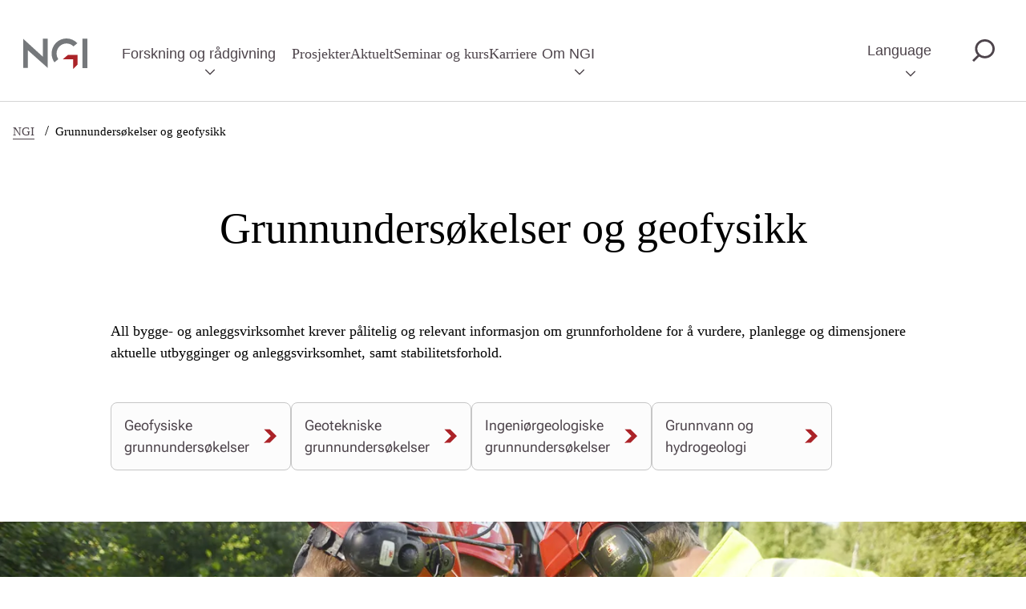

--- FILE ---
content_type: text/html; charset=utf-8
request_url: https://www.ngi.no/forskning-og-radgivning/grunnundersokelser-og-geofysikk/
body_size: 19540
content:





<!DOCTYPE html>
<html lang="no">
<head>
    <meta charset="utf-8" />
    <meta http-equiv="X-UA-Compatible" content="IE=edge" />
    <meta name="viewport" content="width=device-width, initial-scale=1.0" />
    <title>NGI - Grunnunders&#xF8;kelser og geofysikk</title>
    <link href="https://www.ngi.no/forskning-og-radgivning/grunnundersokelser-og-geofysikk/" rel="canonical" />
    <meta property="og:site_name" content="NGI" />
    <meta property="og:type" content="website" />
    <meta property="og:title" content="NGI - Grunnunders&#xF8;kelser og geofysikk" />
    <meta property="og:description" />
    <meta property="og:url" content="https://www.ngi.no/forskning-og-radgivning/grunnundersokelser-og-geofysikk/" />
    <meta property="og:image" content="https://www.ngi.no/globalassets/bilder/forskning-og-radgivning/grunnundersokelser/boring-og-provetaking-m-la_2000-1100.jpg">
    <meta name="description">

    <link rel="stylesheet" href="/dist/main.css?v=7af4e3cbec39d3d12077c7aeb42982aa " />
    <link rel="preload" href="https://use.typekit.net/ncn2bhh.css" as="font" />

    <!-- Cookie information -->
    <script async id="CookieConsent" src="https://policy.app.cookieinformation.com/uc.js"
            data-culture="NB" type="text/javascript"></script>
    <!-- End Cookie information -->
    <link href="https://www.ngi.no/en/research-and-consulting/site-investigations-and-geophysics/" hreflang="en" rel="alternate" /><link href="https://www.ngi.no/forskning-og-radgivning/grunnundersokelser-og-geofysikk/" hreflang="no" rel="alternate" />
            <title>Grunnunders&#xF8;kelser og geofysikk</title>
            <link rel="shortcut icon" href="/ClientResources/Images/favicon_prod.svg" type="image/x-icon" />
    
    <script>
!function(T,l,y){var S=T.location,k="script",D="instrumentationKey",C="ingestionendpoint",I="disableExceptionTracking",E="ai.device.",b="toLowerCase",w="crossOrigin",N="POST",e="appInsightsSDK",t=y.name||"appInsights";(y.name||T[e])&&(T[e]=t);var n=T[t]||function(d){var g=!1,f=!1,m={initialize:!0,queue:[],sv:"5",version:2,config:d};function v(e,t){var n={},a="Browser";return n[E+"id"]=a[b](),n[E+"type"]=a,n["ai.operation.name"]=S&&S.pathname||"_unknown_",n["ai.internal.sdkVersion"]="javascript:snippet_"+(m.sv||m.version),{time:function(){var e=new Date;function t(e){var t=""+e;return 1===t.length&&(t="0"+t),t}return e.getUTCFullYear()+"-"+t(1+e.getUTCMonth())+"-"+t(e.getUTCDate())+"T"+t(e.getUTCHours())+":"+t(e.getUTCMinutes())+":"+t(e.getUTCSeconds())+"."+((e.getUTCMilliseconds()/1e3).toFixed(3)+"").slice(2,5)+"Z"}(),iKey:e,name:"Microsoft.ApplicationInsights."+e.replace(/-/g,"")+"."+t,sampleRate:100,tags:n,data:{baseData:{ver:2}}}}var h=d.url||y.src;if(h){function a(e){var t,n,a,i,r,o,s,c,u,p,l;g=!0,m.queue=[],f||(f=!0,t=h,s=function(){var e={},t=d.connectionString;if(t)for(var n=t.split(";"),a=0;a<n.length;a++){var i=n[a].split("=");2===i.length&&(e[i[0][b]()]=i[1])}if(!e[C]){var r=e.endpointsuffix,o=r?e.location:null;e[C]="https://"+(o?o+".":"")+"dc."+(r||"services.visualstudio.com")}return e}(),c=s[D]||d[D]||"",u=s[C],p=u?u+"/v2/track":d.endpointUrl,(l=[]).push((n="SDK LOAD Failure: Failed to load Application Insights SDK script (See stack for details)",a=t,i=p,(o=(r=v(c,"Exception")).data).baseType="ExceptionData",o.baseData.exceptions=[{typeName:"SDKLoadFailed",message:n.replace(/\./g,"-"),hasFullStack:!1,stack:n+"\nSnippet failed to load ["+a+"] -- Telemetry is disabled\nHelp Link: https://go.microsoft.com/fwlink/?linkid=2128109\nHost: "+(S&&S.pathname||"_unknown_")+"\nEndpoint: "+i,parsedStack:[]}],r)),l.push(function(e,t,n,a){var i=v(c,"Message"),r=i.data;r.baseType="MessageData";var o=r.baseData;return o.message='AI (Internal): 99 message:"'+("SDK LOAD Failure: Failed to load Application Insights SDK script (See stack for details) ("+n+")").replace(/\"/g,"")+'"',o.properties={endpoint:a},i}(0,0,t,p)),function(e,t){if(JSON){var n=T.fetch;if(n&&!y.useXhr)n(t,{method:N,body:JSON.stringify(e),mode:"cors"});else if(XMLHttpRequest){var a=new XMLHttpRequest;a.open(N,t),a.setRequestHeader("Content-type","application/json"),a.send(JSON.stringify(e))}}}(l,p))}function i(e,t){f||setTimeout(function(){!t&&m.core||a()},500)}var e=function(){var n=l.createElement(k);n.src=h;var e=y[w];return!e&&""!==e||"undefined"==n[w]||(n[w]=e),n.onload=i,n.onerror=a,n.onreadystatechange=function(e,t){"loaded"!==n.readyState&&"complete"!==n.readyState||i(0,t)},n}();y.ld<0?l.getElementsByTagName("head")[0].appendChild(e):setTimeout(function(){l.getElementsByTagName(k)[0].parentNode.appendChild(e)},y.ld||0)}try{m.cookie=l.cookie}catch(p){}function t(e){for(;e.length;)!function(t){m[t]=function(){var e=arguments;g||m.queue.push(function(){m[t].apply(m,e)})}}(e.pop())}var n="track",r="TrackPage",o="TrackEvent";t([n+"Event",n+"PageView",n+"Exception",n+"Trace",n+"DependencyData",n+"Metric",n+"PageViewPerformance","start"+r,"stop"+r,"start"+o,"stop"+o,"addTelemetryInitializer","setAuthenticatedUserContext","clearAuthenticatedUserContext","flush"]),m.SeverityLevel={Verbose:0,Information:1,Warning:2,Error:3,Critical:4};var s=(d.extensionConfig||{}).ApplicationInsightsAnalytics||{};if(!0!==d[I]&&!0!==s[I]){var c="onerror";t(["_"+c]);var u=T[c];T[c]=function(e,t,n,a,i){var r=u&&u(e,t,n,a,i);return!0!==r&&m["_"+c]({message:e,url:t,lineNumber:n,columnNumber:a,error:i}),r},d.autoExceptionInstrumented=!0}return m}(y.cfg);function a(){y.onInit&&y.onInit(n)}(T[t]=n).queue&&0===n.queue.length?(n.queue.push(a),n.trackPageView({})):a()}(window,document,{src: "https://js.monitor.azure.com/scripts/b/ai.2.gbl.min.js", crossOrigin: "anonymous", cfg: { instrumentationKey:'3809f64e-b0c4-423d-b9a2-15e8bba73745', disableCookiesUsage: false }});
</script>


    <!-- Matomo -->
    <script>
        var _paq = window._paq = window._paq || [];
        /* tracker methods like "setCustomDimension" should be called before "trackPageView" */
        _paq.push(['trackPageView']);
        _paq.push(['enableLinkTracking']);
        (function () {
            var u = "https://ngino.matomo.cloud/";
            _paq.push(['setTrackerUrl', u + 'matomo.php']);
            _paq.push(['setSiteId', '1']);
            var d = document, g = d.createElement('script'), s = d.getElementsByTagName('script')[0];
            g.async = true; g.src = '//cdn.matomo.cloud/ngino.matomo.cloud/matomo.js'; s.parentNode.insertBefore(g, s);
        })();
    </script>
    <!-- End Matomo Code -->
        
</head>


<body data-theme="">
    <a href="#main" class="skipto">Hopp til hovedinnhold</a>
    <div class="wrapper">
        <header>
            

<div class="search-container-mobile" id="search-container-mobile" data-searchpageurl="/sok/">
    <div class="collapse-search-button-wrapper">
        <button class="collapse-search-button nav-button" id="collapse-mobile-search-button" tabindex="-1"><span class="p">Lukk søk</span></button>
    </div>
    <div class="search-wrapper">
        <h2>Søk</h2>
        <div class="search-container">
            <form class="search-form">
                <label for="search-mobile-input" class="sr-only">Søk</label>
                <input class="search-input" id="search-mobile-input" tabindex="-1" type="text" placeholder="Søk etter innhold eller kontaktpersoner"/>
                <div class="search-buttons">
                    <div class="button-wrapper">
                        <button class="search-clear-input" tabindex="-1" aria-label="Tilbakestill søkefelt" type="reset"></button>
                    </div>
                    <div class="button-wrapper">
                        <button class="search-submit-search" id="search-submit-search-mobile" tabindex="-1" aria-label="søk" type="submit"></button>
                    </div>
                </div>
            </form>
        </div>
    </div>
</div>
<nav class="mobile">
    <div class="nav-bar nav-main-navigation-bar">
        <a class="nav-item nav-logo " href="/" alt="Startside" title="Startside">
<picture><source srcset="/globalassets/bilder/ngi-logo.svg?width=320&quality=80 320w" sizes="320px" /><img alt="logo" src="/globalassets/bilder/ngi-logo.svg?width=320&quality=80" loading="lazy" decoding="async" /></picture>        </a>
        <button id="menu-mobile-toggle-button" class="nav-button" aria-expanded="false" aria-controls="menu">
            <span class="p">Meny</span>
        </button>
    </div>

        <div class="menu main-menu menu-level-one" id="menu-mobile">
            <div class="nav-bar nav-secondary-navigation-bar">
                <button id="menu-mobile-previous-button" class="nav-item nav-button hidden" aria-expanded="false" aria-controls="menu" aria-label="Gå tilbake til forrige menynivå">
                    <span class="p">Tilbake</span>
                </button>
                    <button id="menu-mobile-search-button" class="nav-item nav-button" aria-expanded="false" aria-controls="menu" tabindex="-1">
                        <span class="p">Søk</span>
                    </button>
            </div>
            <ul class="menu" aria-label="Meny nivå én">
                    <li class="menu-item">
                            <button class="first-level-button" aria-expanded="false" aria-controls="sub-menu-045507" tabindex="-1">
                                Forskning og r&#xE5;dgivning
                            </button>
                            <div class="menu sub-menu menu-level-two">
                                <div class="menu-heading">Forskning og r&#xE5;dgivning</div>
                                <ul class="menu" id="sub-menu-045507" aria-label="Meny nivå to">
                                        <li class="menu-item">
                                                <button aria-expanded="false" aria-controls="sub-menu-024130" tabindex="-1">
                                                    Naturfarer og klimaendringer
                                                </button>
                                                <div class="menu sub-menu menu-level-three">
                                                    <div class="menu-heading">Naturfarer og klimaendringer</div>
                                                    <ul class="menu" id="sub-menu-024130" aria-label="Meny nivå tre">
                                                            <li class="menu-item">
                                                                <a tabindex="-1" href="/forskning-og-radgivning/naturfare-container/skred-og-ras/">Skred og ras</a>
                                                            </li>
                                                            <li class="menu-item">
                                                                <a tabindex="-1" href="/forskning-og-radgivning/naturfare-container/klimaendring-og-klimatilpasning/">Klimaendring og klimatilpasning</a>
                                                            </li>
                                                            <li class="menu-item">
                                                                <a tabindex="-1" href="/forskning-og-radgivning/naturfare-container/jordskjelv-og-vibrasjoner/">Jordskjelv og vibrasjoner</a>
                                                            </li>
                                                            <li class="menu-item">
                                                                <a tabindex="-1" href="/forskning-og-radgivning/naturfare-container/stormflo-og-havnivastigning/">Stormflo og havniv&#xE5;stigning</a>
                                                            </li>
                                                            <li class="menu-item">
                                                                <a tabindex="-1" href="/forskning-og-radgivning/naturfare-container/flodbolger-og-tsunami/">Flodb&#xF8;lger og tsunami</a>
                                                            </li>
                                                            <li class="menu-item">
                                                                <a tabindex="-1" href="/forskning-og-radgivning/naturfare-container/flom-og-overvann/">Flom og overvann</a>
                                                            </li>
                                                            <li class="menu-item">
                                                                <a tabindex="-1" href="/forskning-og-radgivning/naturfare-container/risikovurdering--ros-analyse/">Risikovurdering &#x2013; ROS-analyse</a>
                                                            </li>
                                                    </ul>
                                                </div>
                                        </li>
                                        <li class="menu-item">
                                                <button aria-expanded="false" aria-controls="sub-menu-081817" tabindex="-1">
                                                    Bygg og anlegg
                                                </button>
                                                <div class="menu sub-menu menu-level-three">
                                                    <div class="menu-heading">Bygg og anlegg</div>
                                                    <ul class="menu" id="sub-menu-081817" aria-label="Meny nivå tre">
                                                            <li class="menu-item">
                                                                <a tabindex="-1" href="/forskning-og-radgivning/bygg-og-anlegg-container/byggegroper-og-fundamentering/">Byggegroper og fundamentering</a>
                                                            </li>
                                                            <li class="menu-item">
                                                                <a tabindex="-1" href="/forskning-og-radgivning/bygg-og-anlegg-container/anleggsgeoteknikk/">Anleggsgeoteknikk</a>
                                                            </li>
                                                            <li class="menu-item">
                                                                <a tabindex="-1" href="/forskning-og-radgivning/bygg-og-anlegg-container/ingeniorgeologi-og-bergteknikk/">Ingeni&#xF8;rgeologi og bergteknikk</a>
                                                            </li>
                                                            <li class="menu-item">
                                                                <a tabindex="-1" href="/forskning-og-radgivning/bygg-og-anlegg-container/grunnvarme/">Grunnvarme / Geovarme</a>
                                                            </li>
                                                            <li class="menu-item">
                                                                <a tabindex="-1" href="/forskning-og-radgivning/bygg-og-anlegg-container/bim/">BIM</a>
                                                            </li>
                                                            <li class="menu-item">
                                                                <a tabindex="-1" href="/forskning-og-radgivning/bygg-og-anlegg-container/tunneler-og-q-systemet/">Tunneler og Q-systemet</a>
                                                            </li>
                                                    </ul>
                                                </div>
                                        </li>
                                        <li class="menu-item">
                                                <button aria-expanded="false" aria-controls="sub-menu-012266" tabindex="-1">
                                                    Milj&#xF8; og forurenset grunn
                                                </button>
                                                <div class="menu sub-menu menu-level-three">
                                                    <div class="menu-heading">Milj&#xF8; og forurenset grunn</div>
                                                    <ul class="menu" id="sub-menu-012266" aria-label="Meny nivå tre">
                                                            <li class="menu-item">
                                                                <a tabindex="-1" href="/forskning-og-radgivning/miljo-container/forurenset-grunn/">Forurenset grunn</a>
                                                            </li>
                                                            <li class="menu-item">
                                                                <a tabindex="-1" href="/forskning-og-radgivning/miljo-container/forurenset-sediment/">Forurenset sj&#xF8;bunn/sediment</a>
                                                            </li>
                                                            <li class="menu-item">
                                                                <a tabindex="-1" href="/forskning-og-radgivning/miljo-container/miljogifter-mikroplast-og-biokull/">Milj&#xF8;gifter, mikroplast og biokull</a>
                                                            </li>
                                                            <li class="menu-item">
                                                                <a tabindex="-1" href="/forskning-og-radgivning/miljo-container/alunskifer---syredanende-bergarter/">Alunskifer - syredannende bergarter</a>
                                                            </li>
                                                            <li class="menu-item">
                                                                <a tabindex="-1" href="/forskning-og-radgivning/miljo-container/miljogeoteknikk/">Milj&#xF8;geoteknikk</a>
                                                            </li>
                                                            <li class="menu-item">
                                                                <a tabindex="-1" href="/forskning-og-radgivning/miljo-container/massehandtering/">Masseh&#xE5;ndtering</a>
                                                            </li>
                                                    </ul>
                                                </div>
                                        </li>
                                        <li class="menu-item">
                                                <button aria-expanded="false" aria-controls="sub-menu-038537" tabindex="-1">
                                                    Offshore utbygging
                                                </button>
                                                <div class="menu sub-menu menu-level-three">
                                                    <div class="menu-heading">Offshore utbygging</div>
                                                    <ul class="menu" id="sub-menu-038537" aria-label="Meny nivå tre">
                                                            <li class="menu-item">
                                                                <a tabindex="-1" href="/forskning-og-radgivning/offshore-container/kartlegging-av-havbunnen/">Kartlegging av havbunnen</a>
                                                            </li>
                                                            <li class="menu-item">
                                                                <a tabindex="-1" href="/forskning-og-radgivning/offshore-container/fundamentering-og-forankring/">Fundamentering og forankring</a>
                                                            </li>
                                                            <li class="menu-item">
                                                                <a tabindex="-1" href="/forskning-og-radgivning/offshore-container/offshore-geohazards/">Offshore geohazards</a>
                                                            </li>
                                                            <li class="menu-item">
                                                                <a tabindex="-1" href="/forskning-og-radgivning/offshore-container/co2-lagring-ccs/">CO2 lagring (CCS)</a>
                                                            </li>
                                                            <li class="menu-item">
                                                                <a tabindex="-1" href="/forskning-og-radgivning/offshore-container/geomekanikk-og-geofysikk/">Geomekanikk og geofysikk</a>
                                                            </li>
                                                    </ul>
                                                </div>
                                        </li>
                                        <li class="menu-item">
                                                <button aria-expanded="false" aria-controls="sub-menu-057686" tabindex="-1">
                                                    Dammer og deponier
                                                </button>
                                                <div class="menu sub-menu menu-level-three">
                                                    <div class="menu-heading">Dammer og deponier</div>
                                                    <ul class="menu" id="sub-menu-057686" aria-label="Meny nivå tre">
                                                            <li class="menu-item">
                                                                <a tabindex="-1" href="/forskning-og-radgivning/dammer-container/deponier-avfall-og-gruver/">Deponier, avfall og gruver</a>
                                                            </li>
                                                            <li class="menu-item">
                                                                <a tabindex="-1" href="/forskning-og-radgivning/dammer-container/tailings-dammer-fra-gruvedrift/">Tailings-dammer fra gruvedrift</a>
                                                            </li>
                                                            <li class="menu-item">
                                                                <a tabindex="-1" href="/forskning-og-radgivning/dammer-container/fyllingsdammer/">Fyllingsdammer</a>
                                                            </li>
                                                    </ul>
                                                </div>
                                        </li>
                                        <li class="menu-item">
                                                <button aria-expanded="false" aria-controls="sub-menu-079446" tabindex="-1">
                                                    Grunnunders&#xF8;kelser og geofysikk
                                                </button>
                                                <div class="menu sub-menu menu-level-three">
                                                    <div class="menu-heading">Grunnunders&#xF8;kelser og geofysikk</div>
                                                    <ul class="menu" id="sub-menu-079446" aria-label="Meny nivå tre">
                                                            <li class="menu-item">
                                                                <a tabindex="-1" href="/forskning-og-radgivning/grunnundersokelser-container/geofysiske-grunnundersokelser/">Geofysiske grunnunders&#xF8;kelser</a>
                                                            </li>
                                                            <li class="menu-item">
                                                                <a tabindex="-1" href="/forskning-og-radgivning/grunnundersokelser-container/boring-og-sonderinger/">Geotekniske grunnunders&#xF8;kelser</a>
                                                            </li>
                                                            <li class="menu-item">
                                                                <a tabindex="-1" href="/forskning-og-radgivning/grunnundersokelser-container/ingeniorgeologiske-grunnundersokelser/">Ingeni&#xF8;rgeologiske grunnunders&#xF8;kelser</a>
                                                            </li>
                                                            <li class="menu-item">
                                                                <a tabindex="-1" href="/forskning-og-radgivning/grunnundersokelser-container/grunnvann-og-hydrogeologi/">Grunnvann og hydrogeologi</a>
                                                            </li>
                                                    </ul>
                                                </div>
                                        </li>
                                        <li class="menu-item">
                                                <button aria-expanded="false" aria-controls="sub-menu-075931" tabindex="-1">
                                                    Instrumentering og overv&#xE5;king
                                                </button>
                                                <div class="menu sub-menu menu-level-three">
                                                    <div class="menu-heading">Instrumentering og overv&#xE5;king</div>
                                                    <ul class="menu" id="sub-menu-075931" aria-label="Meny nivå tre">
                                                            <li class="menu-item">
                                                                <a tabindex="-1" href="/forskning-og-radgivning/instrumentering-container/sanntidsovervaking/">Sanntidsoverv&#xE5;king</a>
                                                            </li>
                                                            <li class="menu-item">
                                                                <a tabindex="-1" href="/forskning-og-radgivning/instrumentering-container/offshore-instrumentering/">Offshore instrumentering</a>
                                                            </li>
                                                            <li class="menu-item">
                                                                <a tabindex="-1" href="/forskning-og-radgivning/instrumentering-container/fjernmaling/">Fjernm&#xE5;ling</a>
                                                            </li>
                                                    </ul>
                                                </div>
                                        </li>
                                        <li class="menu-item">
                                                <button aria-expanded="false" aria-controls="sub-menu-075633" tabindex="-1">
                                                    Modell- og feltfors&#xF8;k
                                                </button>
                                                <div class="menu sub-menu menu-level-three">
                                                    <div class="menu-heading">Modell- og feltfors&#xF8;k</div>
                                                    <ul class="menu" id="sub-menu-075633" aria-label="Meny nivå tre">
                                                            <li class="menu-item">
                                                                <a tabindex="-1" href="/forskning-og-radgivning/modell-container/modellforsok-i-lab/">Modellfors&#xF8;k i lab</a>
                                                            </li>
                                                            <li class="menu-item">
                                                                <a tabindex="-1" href="/forskning-og-radgivning/modell-container/feltforsok/">Feltfors&#xF8;k</a>
                                                            </li>
                                                    </ul>
                                                </div>
                                        </li>
                                        <li class="menu-item">
                                                <button aria-expanded="false" aria-controls="sub-menu-023687" tabindex="-1">
                                                    Laboratorietesting
                                                </button>
                                                <div class="menu sub-menu menu-level-three">
                                                    <div class="menu-heading">Laboratorietesting</div>
                                                    <ul class="menu" id="sub-menu-023687" aria-label="Meny nivå tre">
                                                            <li class="menu-item">
                                                                <a tabindex="-1" href="/forskning-og-radgivning/lab-container/geoteknisk-laboratorium/">Geoteknisk laboratorium</a>
                                                            </li>
                                                            <li class="menu-item">
                                                                <a tabindex="-1" href="/forskning-og-radgivning/lab-container/bergmekanisk-laboratorium/">Bergmekanisk laboratorium</a>
                                                            </li>
                                                            <li class="menu-item">
                                                                <a tabindex="-1" href="/forskning-og-radgivning/lab-container/miljogeoteknisk-laboratorium/">Geokjemisk laboratorium</a>
                                                            </li>
                                                    </ul>
                                                </div>
                                        </li>
                                        <li class="menu-item">
                                                <button aria-expanded="false" aria-controls="sub-menu-019744" tabindex="-1">
                                                    Digitalisering og beregninger
                                                </button>
                                                <div class="menu sub-menu menu-level-three">
                                                    <div class="menu-heading">Digitalisering og beregninger</div>
                                                    <ul class="menu" id="sub-menu-019744" aria-label="Meny nivå tre">
                                                            <li class="menu-item">
                                                                <a tabindex="-1" href="/forskning-og-radgivning/digital-container/digitaliseringsteknologi-og--metode/">Digitaliseringsteknologi og -metode</a>
                                                            </li>
                                                            <li class="menu-item">
                                                                <a tabindex="-1" href="/forskning-og-radgivning/digital-container/skyplattformen-geohub/">Skyplattformen GeoHub</a>
                                                            </li>
                                                            <li class="menu-item">
                                                                <a tabindex="-1" href="/forskning-og-radgivning/digital-container/field-manager/">Field Manager</a>
                                                            </li>
                                                            <li class="menu-item">
                                                                <a tabindex="-1" href="/forskning-og-radgivning/digital-container/ngi-live/">NGI Live</a>
                                                            </li>
                                                            <li class="menu-item">
                                                                <a tabindex="-1" href="/forskning-og-radgivning/digital-container/numeriske-beregninger-og-analyse/">Numeriske beregninger og analyse</a>
                                                            </li>
                                                    </ul>
                                                </div>
                                        </li>
                                </ul>
                            </div>
                    </li>
                    <li class="menu-item">
                            <a href="/prosjekter/" tabindex="-1">Prosjekter</a>
                    </li>
                    <li class="menu-item">
                            <a href="/aktuelt/" tabindex="-1">Aktuelt</a>
                    </li>
                    <li class="menu-item">
                            <a href="/Arrangement/" tabindex="-1">Seminar og kurs</a>
                    </li>
                    <li class="menu-item">
                            <a href="/karriere/" tabindex="-1">Karriere</a>
                    </li>
                    <li class="menu-item">
                            <button class="first-level-button" aria-expanded="false" aria-controls="sub-menu-004984" tabindex="-1">
                                Om NGI
                            </button>
                            <div class="menu sub-menu menu-level-two">
                                <div class="menu-heading">Om NGI</div>
                                <ul class="menu" id="sub-menu-004984" aria-label="Meny nivå to">
                                        <li class="menu-item">
                                                <button aria-expanded="false" aria-controls="sub-menu-077448" tabindex="-1">
                                                    Kontakt oss
                                                </button>
                                                <div class="menu sub-menu menu-level-three">
                                                    <div class="menu-heading">Kontakt oss</div>
                                                    <ul class="menu" id="sub-menu-077448" aria-label="Meny nivå tre">
                                                            <li class="menu-item">
                                                                <a tabindex="-1" href="/om-ngi/kontakt-oss/kontakt-oss/">Kontakt oss</a>
                                                            </li>
                                                            <li class="menu-item">
                                                                <a tabindex="-1" href="/om-ngi/kontakt-oss/skredassistanse/">Skredassistanse</a>
                                                            </li>
                                                            <li class="menu-item">
                                                                <a tabindex="-1" href="/om-ngi/kontakt-oss/presse/">Presse</a>
                                                            </li>
                                                            <li class="menu-item">
                                                                <a tabindex="-1" href="/om-ngi/kontakt-oss/fakturainformasjon/">Fakturainformasjon</a>
                                                            </li>
                                                    </ul>
                                                </div>
                                        </li>
                                        <li class="menu-item">
                                                <button aria-expanded="false" aria-controls="sub-menu-017895" tabindex="-1">
                                                    Om oss
                                                </button>
                                                <div class="menu sub-menu menu-level-three">
                                                    <div class="menu-heading">Om oss</div>
                                                    <ul class="menu" id="sub-menu-017895" aria-label="Meny nivå tre">
                                                            <li class="menu-item">
                                                                <a tabindex="-1" href="/om-ngi/om-oss/om-ngi/">Om NGI</a>
                                                            </li>
                                                            <li class="menu-item">
                                                                <a tabindex="-1" href="/om-ngi/om-oss/var-samfunnsoppgave/">V&#xE5;r samfunnsoppgave</a>
                                                            </li>
                                                            <li class="menu-item">
                                                                <a tabindex="-1" href="/om-ngi/om-oss/verdiene-vare/">Verdiene v&#xE5;re</a>
                                                            </li>
                                                            <li class="menu-item">
                                                                <a tabindex="-1" href="/om-ngi/om-oss/strategi-ngi-29/">Strategi NGI 29</a>
                                                            </li>
                                                    </ul>
                                                </div>
                                        </li>
                                        <li class="menu-item">
                                                <button aria-expanded="false" aria-controls="sub-menu-003269" tabindex="-1">
                                                    Etikk
                                                </button>
                                                <div class="menu sub-menu menu-level-three">
                                                    <div class="menu-heading">Etikk</div>
                                                    <ul class="menu" id="sub-menu-003269" aria-label="Meny nivå tre">
                                                            <li class="menu-item">
                                                                <a tabindex="-1" href="/om-ngi/etikk/etiske-retningslinjer/">Etiske retningslinjer</a>
                                                            </li>
                                                            <li class="menu-item">
                                                                <a tabindex="-1" href="/om-ngi/etikk/likestillingsplan/">Likestillingsplan</a>
                                                            </li>
                                                            <li class="menu-item">
                                                                <a tabindex="-1" href="/om-ngi/etikk/etiske-retningslinjer-for-leverandorer/">Etiske retningslinjer for leverand&#xF8;rer</a>
                                                            </li>
                                                            <li class="menu-item">
                                                                <a tabindex="-1" href="/om-ngi/etikk/slik-jobber-ngi-med-apenhetsloven/">Slik jobber NGI med &#xE5;penhetsloven</a>
                                                            </li>
                                                    </ul>
                                                </div>
                                        </li>
                                        <li class="menu-item">
                                                <button aria-expanded="false" aria-controls="sub-menu-035547" tabindex="-1">
                                                    Publikasjoner og bibliotek
                                                </button>
                                                <div class="menu sub-menu menu-level-three">
                                                    <div class="menu-heading">Publikasjoner og bibliotek</div>
                                                    <ul class="menu" id="sub-menu-035547" aria-label="Meny nivå tre">
                                                            <li class="menu-item">
                                                                <a tabindex="-1" href="https://asp.bibliotekservice.no/ngiarticle/search.aspx?type=1">S&#xF8;k i fagartikler</a>
                                                            </li>
                                                            <li class="menu-item">
                                                                <a tabindex="-1" href="https://asp.bibliotekservice.no/ngipublikasjoner/doclist.aspx?fquery=fr%3dngi&#x2B;publikasjon">NGI Publikasjonsserie 1953 - 2012</a>
                                                            </li>
                                                            <li class="menu-item">
                                                                <a tabindex="-1" href="/om-ngi/publikasjoner-og-bibliotek/terzaghi/">Terzaghi-biblioteket</a>
                                                            </li>
                                                            <li class="menu-item">
                                                                <a tabindex="-1" href="/om-ngi/publikasjoner-og-bibliotek/peck/">Peck biblioteket</a>
                                                            </li>
                                                            <li class="menu-item">
                                                                <a tabindex="-1" href="/om-ngi/publikasjoner-og-bibliotek/casagrande/">Casagrande-biblioteket</a>
                                                            </li>
                                                    </ul>
                                                </div>
                                        </li>
                                        <li class="menu-item">
                                                <button aria-expanded="false" aria-controls="sub-menu-048042" tabindex="-1">
                                                    Ledelse og organisering
                                                </button>
                                                <div class="menu sub-menu menu-level-three">
                                                    <div class="menu-heading">Ledelse og organisering</div>
                                                    <ul class="menu" id="sub-menu-048042" aria-label="Meny nivå tre">
                                                            <li class="menu-item">
                                                                <a tabindex="-1" href="/om-ngi/ledelse-og-organisering/styre/">Styre</a>
                                                            </li>
                                                            <li class="menu-item">
                                                                <a tabindex="-1" href="/om-ngi/ledelse-og-organisering/ngis-ledelse/">NGIs ledelse</a>
                                                            </li>
                                                            <li class="menu-item">
                                                                <a tabindex="-1" href="/om-ngi/ledelse-og-organisering/organisasjonskart/">Organisasjonskart</a>
                                                            </li>
                                                    </ul>
                                                </div>
                                        </li>
                                        <li class="menu-item">
                                                <button aria-expanded="false" aria-controls="sub-menu-031275" tabindex="-1">
                                                    Om geoteknikk og geofag
                                                </button>
                                                <div class="menu sub-menu menu-level-three">
                                                    <div class="menu-heading">Om geoteknikk og geofag</div>
                                                    <ul class="menu" id="sub-menu-031275" aria-label="Meny nivå tre">
                                                            <li class="menu-item">
                                                                <a tabindex="-1" href="/om-ngi/om-geoteknikk-og-geofag/ngi-podcast/">NGI Podcast</a>
                                                            </li>
                                                            <li class="menu-item">
                                                                <a tabindex="-1" href="/om-ngi/om-geoteknikk-og-geofag/hva-er-geoteknikk/">Hva er geoteknikk?</a>
                                                            </li>
                                                    </ul>
                                                </div>
                                        </li>
                                        <li class="menu-item">
                                                <button aria-expanded="false" aria-controls="sub-menu-065011" tabindex="-1">
                                                    Campus Ullev&#xE5;l
                                                </button>
                                                <div class="menu sub-menu menu-level-three">
                                                    <div class="menu-heading">Campus Ullev&#xE5;l</div>
                                                    <ul class="menu" id="sub-menu-065011" aria-label="Meny nivå tre">
                                                            <li class="menu-item">
                                                                <a tabindex="-1" href="/om-ngi/campus-ulleval/om-campus-ulleval/">Om Campus Ullev&#xE5;l</a>
                                                            </li>
                                                            <li class="menu-item">
                                                                <a tabindex="-1" href="/om-ngi/campus-ulleval/styre-og-administrasjon-i-campus-ulleval-as/">Styre og administrasjon i Campus Ullev&#xE5;l AS</a>
                                                            </li>
                                                    </ul>
                                                </div>
                                        </li>
                                        <li class="menu-item">
                                                <button aria-expanded="false" aria-controls="sub-menu-032059" tabindex="-1">
                                                    Bistandssamarbeid
                                                </button>
                                                <div class="menu sub-menu menu-level-three">
                                                    <div class="menu-heading">Bistandssamarbeid</div>
                                                    <ul class="menu" id="sub-menu-032059" aria-label="Meny nivå tre">
                                                            <li class="menu-item">
                                                                <a tabindex="-1" href="/om-ngi/bistandssamarbeid/ingeniorer-uten-grenser/">Ingeni&#xF8;rer uten grenser</a>
                                                            </li>
                                                    </ul>
                                                </div>
                                        </li>
                                </ul>
                            </div>
                    </li>
                        <li class="menu-item">
                            <a tabindex="-1" class="language-selection flag-en" href="/en" aria-label="Meny nivå én">English</a>
                        </li>
                        <li class="menu-item">
                            <a tabindex="-1" class="language-selection flag-no" href="/" aria-label="Meny nivå én">Norsk</a>
                        </li>
            </ul>
        </div>
</nav>

<div class="search-container-desktop" id="search-container-desktop" data-searchpageurl="/sok/">
    <div class="search-container">
        <form class="search-form">
            <label for="search-input" class="sr-only">Søk</label>
            <input class="search-input" id="search-input" type="text" placeholder="Søk etter innhold eller kontaktpersoner"/>
            <div class="search-buttons">
                <div class="button-wrapper">
                    <button class="search-clear-input" aria-label="Tilbakestill søkefelt" type="reset"></button>
                </div>
                <div class="button-wrapper">
                    <button class="search-submit-search" id="search-submit-search" aria-label="søk"></button>
                </div>
            </div>
        </form>
        <div class="collapse-search-button-wrapper">
            <button class="collapse-search-button" id="collapse-search-button" aria-description="Lukk søk"></button>
        </div>
    </div>
</div>
<nav class="desktop">
        <div class="menu main-menu menu-level-one" id="menu">
            <!-- logo image -->
            <a class="nav-item nav-logo " href="/" alt="Startside" title="Startside">
                    <img class="logo" src="/globalassets/bilder/ngi-logo.svg" alt="logo" />
            </a>

            <!-- menu-items -->
            <ul class="menu-list" aria-label="Meny nivå én">
                    <li class="menu-item">
                            <button class="menu-button" aria-expanded="false" aria-controls="menu-46880688">
                                Forskning og r&#xE5;dgivning
                            </button>
                    </li>
                    <li class="menu-item">
                            <a href="/prosjekter/">Prosjekter</a>
                    </li>
                    <li class="menu-item">
                            <a href="/aktuelt/">Aktuelt</a>
                    </li>
                    <li class="menu-item">
                            <a href="/Arrangement/">Seminar og kurs</a>
                    </li>
                    <li class="menu-item">
                            <a href="/karriere/">Karriere</a>
                    </li>
                    <li class="menu-item">
                            <button class="menu-button" aria-expanded="false" aria-controls="menu-35418755">
                                Om NGI
                            </button>
                    </li>
            </ul>

            <!-- language and search-->
            <ul class="menu-list">
                    <li class="menu-item">
                        <button id="menu-language-button" class="nav-item nav-button" aria-expanded="false" aria-controls="language-list-desktop">
                            <span class="p">Language</span>
                        </button>
                        <ul id="language-list-desktop">
                                <li class="menu-item">
                                    <a class="language-selection flag-en" href="/en">English</a>
                                </li>
                                <li class="menu-item">
                                    <a class="language-selection flag-no" href="/">Norsk</a>
                                </li>
                        </ul>
                    </li>
                    <li class="menu-item">
                        <button id="menu-search-button" aria-label="Søk" title="Søk" class="nav-item nav-button" aria-expanded="false">
                        </button>
                    </li>
            </ul>
        </div>
        <!-- menus -->
            <ul class="menu" id="menu-46880688" aria-label="Undermenyer for menypunkt Forskning og r&#xE5;dgivning">
                        <li class="menu-item menu-group">
                                <div class="menu sub-menu menu-level-three">
                                    <div class="menu-heading">Naturfarer og klimaendringer</div>
                                    <ul class="menu" id="menu-57810947" aria-label="Undermeny Naturfarer og klimaendringer">
                                            <li class="menu-item">
                                                <a href="/forskning-og-radgivning/naturfare-container/skred-og-ras/">Skred og ras</a>
                                            </li>
                                            <li class="menu-item">
                                                <a href="/forskning-og-radgivning/naturfare-container/klimaendring-og-klimatilpasning/">Klimaendring og klimatilpasning</a>
                                            </li>
                                            <li class="menu-item">
                                                <a href="/forskning-og-radgivning/naturfare-container/jordskjelv-og-vibrasjoner/">Jordskjelv og vibrasjoner</a>
                                            </li>
                                            <li class="menu-item">
                                                <a href="/forskning-og-radgivning/naturfare-container/stormflo-og-havnivastigning/">Stormflo og havniv&#xE5;stigning</a>
                                            </li>
                                            <li class="menu-item">
                                                <a href="/forskning-og-radgivning/naturfare-container/flodbolger-og-tsunami/">Flodb&#xF8;lger og tsunami</a>
                                            </li>
                                            <li class="menu-item">
                                                <a href="/forskning-og-radgivning/naturfare-container/flom-og-overvann/">Flom og overvann</a>
                                            </li>
                                            <li class="menu-item">
                                                <a href="/forskning-og-radgivning/naturfare-container/risikovurdering--ros-analyse/">Risikovurdering &#x2013; ROS-analyse</a>
                                            </li>
                                    </ul>
                                </div>
                        </li>
                        <li class="menu-item menu-group">
                                <div class="menu sub-menu menu-level-three">
                                    <div class="menu-heading">Bygg og anlegg</div>
                                    <ul class="menu" id="menu-15802802" aria-label="Undermeny Bygg og anlegg">
                                            <li class="menu-item">
                                                <a href="/forskning-og-radgivning/bygg-og-anlegg-container/byggegroper-og-fundamentering/">Byggegroper og fundamentering</a>
                                            </li>
                                            <li class="menu-item">
                                                <a href="/forskning-og-radgivning/bygg-og-anlegg-container/anleggsgeoteknikk/">Anleggsgeoteknikk</a>
                                            </li>
                                            <li class="menu-item">
                                                <a href="/forskning-og-radgivning/bygg-og-anlegg-container/ingeniorgeologi-og-bergteknikk/">Ingeni&#xF8;rgeologi og bergteknikk</a>
                                            </li>
                                            <li class="menu-item">
                                                <a href="/forskning-og-radgivning/bygg-og-anlegg-container/grunnvarme/">Grunnvarme / Geovarme</a>
                                            </li>
                                            <li class="menu-item">
                                                <a href="/forskning-og-radgivning/bygg-og-anlegg-container/bim/">BIM</a>
                                            </li>
                                            <li class="menu-item">
                                                <a href="/forskning-og-radgivning/bygg-og-anlegg-container/tunneler-og-q-systemet/">Tunneler og Q-systemet</a>
                                            </li>
                                    </ul>
                                </div>
                        </li>
                        <li class="menu-item menu-group">
                                <div class="menu sub-menu menu-level-three">
                                    <div class="menu-heading">Milj&#xF8; og forurenset grunn</div>
                                    <ul class="menu" id="menu-33090954" aria-label="Undermeny Milj&#xF8; og forurenset grunn">
                                            <li class="menu-item">
                                                <a href="/forskning-og-radgivning/miljo-container/forurenset-grunn/">Forurenset grunn</a>
                                            </li>
                                            <li class="menu-item">
                                                <a href="/forskning-og-radgivning/miljo-container/forurenset-sediment/">Forurenset sj&#xF8;bunn/sediment</a>
                                            </li>
                                            <li class="menu-item">
                                                <a href="/forskning-og-radgivning/miljo-container/miljogifter-mikroplast-og-biokull/">Milj&#xF8;gifter, mikroplast og biokull</a>
                                            </li>
                                            <li class="menu-item">
                                                <a href="/forskning-og-radgivning/miljo-container/alunskifer---syredanende-bergarter/">Alunskifer - syredannende bergarter</a>
                                            </li>
                                            <li class="menu-item">
                                                <a href="/forskning-og-radgivning/miljo-container/miljogeoteknikk/">Milj&#xF8;geoteknikk</a>
                                            </li>
                                            <li class="menu-item">
                                                <a href="/forskning-og-radgivning/miljo-container/massehandtering/">Masseh&#xE5;ndtering</a>
                                            </li>
                                    </ul>
                                </div>
                        </li>
                        <li class="menu-item menu-group">
                                <div class="menu sub-menu menu-level-three">
                                    <div class="menu-heading">Offshore utbygging</div>
                                    <ul class="menu" id="menu-44582458" aria-label="Undermeny Offshore utbygging">
                                            <li class="menu-item">
                                                <a href="/forskning-og-radgivning/offshore-container/kartlegging-av-havbunnen/">Kartlegging av havbunnen</a>
                                            </li>
                                            <li class="menu-item">
                                                <a href="/forskning-og-radgivning/offshore-container/fundamentering-og-forankring/">Fundamentering og forankring</a>
                                            </li>
                                            <li class="menu-item">
                                                <a href="/forskning-og-radgivning/offshore-container/offshore-geohazards/">Offshore geohazards</a>
                                            </li>
                                            <li class="menu-item">
                                                <a href="/forskning-og-radgivning/offshore-container/co2-lagring-ccs/">CO2 lagring (CCS)</a>
                                            </li>
                                            <li class="menu-item">
                                                <a href="/forskning-og-radgivning/offshore-container/geomekanikk-og-geofysikk/">Geomekanikk og geofysikk</a>
                                            </li>
                                    </ul>
                                </div>
                        </li>
                        <li class="menu-item menu-group">
                                <div class="menu sub-menu menu-level-three">
                                    <div class="menu-heading">Dammer og deponier</div>
                                    <ul class="menu" id="menu-25768299" aria-label="Undermeny Dammer og deponier">
                                            <li class="menu-item">
                                                <a href="/forskning-og-radgivning/dammer-container/deponier-avfall-og-gruver/">Deponier, avfall og gruver</a>
                                            </li>
                                            <li class="menu-item">
                                                <a href="/forskning-og-radgivning/dammer-container/tailings-dammer-fra-gruvedrift/">Tailings-dammer fra gruvedrift</a>
                                            </li>
                                            <li class="menu-item">
                                                <a href="/forskning-og-radgivning/dammer-container/fyllingsdammer/">Fyllingsdammer</a>
                                            </li>
                                    </ul>
                                </div>
                        </li>
                        <li class="menu-item menu-group">
                                <div class="menu sub-menu menu-level-three">
                                    <div class="menu-heading">Grunnunders&#xF8;kelser og geofysikk</div>
                                    <ul class="menu" id="menu-30956544" aria-label="Undermeny Grunnunders&#xF8;kelser og geofysikk">
                                            <li class="menu-item">
                                                <a href="/forskning-og-radgivning/grunnundersokelser-container/geofysiske-grunnundersokelser/">Geofysiske grunnunders&#xF8;kelser</a>
                                            </li>
                                            <li class="menu-item">
                                                <a href="/forskning-og-radgivning/grunnundersokelser-container/boring-og-sonderinger/">Geotekniske grunnunders&#xF8;kelser</a>
                                            </li>
                                            <li class="menu-item">
                                                <a href="/forskning-og-radgivning/grunnundersokelser-container/ingeniorgeologiske-grunnundersokelser/">Ingeni&#xF8;rgeologiske grunnunders&#xF8;kelser</a>
                                            </li>
                                            <li class="menu-item">
                                                <a href="/forskning-og-radgivning/grunnundersokelser-container/grunnvann-og-hydrogeologi/">Grunnvann og hydrogeologi</a>
                                            </li>
                                    </ul>
                                </div>
                        </li>
                        <li class="menu-item menu-group">
                                <div class="menu sub-menu menu-level-three">
                                    <div class="menu-heading">Instrumentering og overv&#xE5;king</div>
                                    <ul class="menu" id="menu-54754385" aria-label="Undermeny Instrumentering og overv&#xE5;king">
                                            <li class="menu-item">
                                                <a href="/forskning-og-radgivning/instrumentering-container/sanntidsovervaking/">Sanntidsoverv&#xE5;king</a>
                                            </li>
                                            <li class="menu-item">
                                                <a href="/forskning-og-radgivning/instrumentering-container/offshore-instrumentering/">Offshore instrumentering</a>
                                            </li>
                                            <li class="menu-item">
                                                <a href="/forskning-og-radgivning/instrumentering-container/fjernmaling/">Fjernm&#xE5;ling</a>
                                            </li>
                                    </ul>
                                </div>
                        </li>
                        <li class="menu-item menu-group">
                                <div class="menu sub-menu menu-level-three">
                                    <div class="menu-heading">Modell- og feltfors&#xF8;k</div>
                                    <ul class="menu" id="menu-48611950" aria-label="Undermeny Modell- og feltfors&#xF8;k">
                                            <li class="menu-item">
                                                <a href="/forskning-og-radgivning/modell-container/modellforsok-i-lab/">Modellfors&#xF8;k i lab</a>
                                            </li>
                                            <li class="menu-item">
                                                <a href="/forskning-og-radgivning/modell-container/feltforsok/">Feltfors&#xF8;k</a>
                                            </li>
                                    </ul>
                                </div>
                        </li>
                        <li class="menu-item menu-group">
                                <div class="menu sub-menu menu-level-three">
                                    <div class="menu-heading">Laboratorietesting</div>
                                    <ul class="menu" id="menu-43574882" aria-label="Undermeny Laboratorietesting">
                                            <li class="menu-item">
                                                <a href="/forskning-og-radgivning/lab-container/geoteknisk-laboratorium/">Geoteknisk laboratorium</a>
                                            </li>
                                            <li class="menu-item">
                                                <a href="/forskning-og-radgivning/lab-container/bergmekanisk-laboratorium/">Bergmekanisk laboratorium</a>
                                            </li>
                                            <li class="menu-item">
                                                <a href="/forskning-og-radgivning/lab-container/miljogeoteknisk-laboratorium/">Geokjemisk laboratorium</a>
                                            </li>
                                    </ul>
                                </div>
                        </li>
                        <li class="menu-item menu-group">
                                <div class="menu sub-menu menu-level-three">
                                    <div class="menu-heading">Digitalisering og beregninger</div>
                                    <ul class="menu" id="menu-38069356" aria-label="Undermeny Digitalisering og beregninger">
                                            <li class="menu-item">
                                                <a href="/forskning-og-radgivning/digital-container/digitaliseringsteknologi-og--metode/">Digitaliseringsteknologi og -metode</a>
                                            </li>
                                            <li class="menu-item">
                                                <a href="/forskning-og-radgivning/digital-container/skyplattformen-geohub/">Skyplattformen GeoHub</a>
                                            </li>
                                            <li class="menu-item">
                                                <a href="/forskning-og-radgivning/digital-container/field-manager/">Field Manager</a>
                                            </li>
                                            <li class="menu-item">
                                                <a href="/forskning-og-radgivning/digital-container/ngi-live/">NGI Live</a>
                                            </li>
                                            <li class="menu-item">
                                                <a href="/forskning-og-radgivning/digital-container/numeriske-beregninger-og-analyse/">Numeriske beregninger og analyse</a>
                                            </li>
                                    </ul>
                                </div>
                        </li>
            </ul>
            <ul class="menu" id="menu-42989382" aria-label="Undermenyer for menypunkt Prosjekter">
            </ul>
            <ul class="menu" id="menu-34332769" aria-label="Undermenyer for menypunkt Aktuelt">
            </ul>
            <ul class="menu" id="menu-60624422" aria-label="Undermenyer for menypunkt Seminar og kurs">
            </ul>
            <ul class="menu" id="menu-20688950" aria-label="Undermenyer for menypunkt Karriere">
            </ul>
            <ul class="menu" id="menu-35418755" aria-label="Undermenyer for menypunkt Om NGI">
                        <li class="menu-item menu-group">
                                <div class="menu sub-menu menu-level-three">
                                    <div class="menu-heading">Kontakt oss</div>
                                    <ul class="menu" id="menu-20335017" aria-label="Undermeny Kontakt oss">
                                            <li class="menu-item">
                                                <a href="/om-ngi/kontakt-oss/kontakt-oss/">Kontakt oss</a>
                                            </li>
                                            <li class="menu-item">
                                                <a href="/om-ngi/kontakt-oss/skredassistanse/">Skredassistanse</a>
                                            </li>
                                            <li class="menu-item">
                                                <a href="/om-ngi/kontakt-oss/presse/">Presse</a>
                                            </li>
                                            <li class="menu-item">
                                                <a href="/om-ngi/kontakt-oss/fakturainformasjon/">Fakturainformasjon</a>
                                            </li>
                                    </ul>
                                </div>
                        </li>
                        <li class="menu-item menu-group">
                                <div class="menu sub-menu menu-level-three">
                                    <div class="menu-heading">Om oss</div>
                                    <ul class="menu" id="menu-44618066" aria-label="Undermeny Om oss">
                                            <li class="menu-item">
                                                <a href="/om-ngi/om-oss/om-ngi/">Om NGI</a>
                                            </li>
                                            <li class="menu-item">
                                                <a href="/om-ngi/om-oss/var-samfunnsoppgave/">V&#xE5;r samfunnsoppgave</a>
                                            </li>
                                            <li class="menu-item">
                                                <a href="/om-ngi/om-oss/verdiene-vare/">Verdiene v&#xE5;re</a>
                                            </li>
                                            <li class="menu-item">
                                                <a href="/om-ngi/om-oss/strategi-ngi-29/">Strategi NGI 29</a>
                                            </li>
                                    </ul>
                                </div>
                        </li>
                        <li class="menu-item menu-group">
                                <div class="menu sub-menu menu-level-three">
                                    <div class="menu-heading">Etikk</div>
                                    <ul class="menu" id="menu-30076920" aria-label="Undermeny Etikk">
                                            <li class="menu-item">
                                                <a href="/om-ngi/etikk/etiske-retningslinjer/">Etiske retningslinjer</a>
                                            </li>
                                            <li class="menu-item">
                                                <a href="/om-ngi/etikk/likestillingsplan/">Likestillingsplan</a>
                                            </li>
                                            <li class="menu-item">
                                                <a href="/om-ngi/etikk/etiske-retningslinjer-for-leverandorer/">Etiske retningslinjer for leverand&#xF8;rer</a>
                                            </li>
                                            <li class="menu-item">
                                                <a href="/om-ngi/etikk/slik-jobber-ngi-med-apenhetsloven/">Slik jobber NGI med &#xE5;penhetsloven</a>
                                            </li>
                                    </ul>
                                </div>
                        </li>
                        <li class="menu-item menu-group">
                                <div class="menu sub-menu menu-level-three">
                                    <div class="menu-heading">Publikasjoner og bibliotek</div>
                                    <ul class="menu" id="menu-15428766" aria-label="Undermeny Publikasjoner og bibliotek">
                                            <li class="menu-item">
                                                <a href="https://asp.bibliotekservice.no/ngiarticle/search.aspx?type=1">S&#xF8;k i fagartikler</a>
                                            </li>
                                            <li class="menu-item">
                                                <a href="https://asp.bibliotekservice.no/ngipublikasjoner/doclist.aspx?fquery=fr%3dngi&#x2B;publikasjon">NGI Publikasjonsserie 1953 - 2012</a>
                                            </li>
                                            <li class="menu-item">
                                                <a href="/om-ngi/publikasjoner-og-bibliotek/terzaghi/">Terzaghi-biblioteket</a>
                                            </li>
                                            <li class="menu-item">
                                                <a href="/om-ngi/publikasjoner-og-bibliotek/peck/">Peck biblioteket</a>
                                            </li>
                                            <li class="menu-item">
                                                <a href="/om-ngi/publikasjoner-og-bibliotek/casagrande/">Casagrande-biblioteket</a>
                                            </li>
                                    </ul>
                                </div>
                        </li>
                        <li class="menu-item menu-group">
                                <div class="menu sub-menu menu-level-three">
                                    <div class="menu-heading">Ledelse og organisering</div>
                                    <ul class="menu" id="menu-54941371" aria-label="Undermeny Ledelse og organisering">
                                            <li class="menu-item">
                                                <a href="/om-ngi/ledelse-og-organisering/styre/">Styre</a>
                                            </li>
                                            <li class="menu-item">
                                                <a href="/om-ngi/ledelse-og-organisering/ngis-ledelse/">NGIs ledelse</a>
                                            </li>
                                            <li class="menu-item">
                                                <a href="/om-ngi/ledelse-og-organisering/organisasjonskart/">Organisasjonskart</a>
                                            </li>
                                    </ul>
                                </div>
                        </li>
                        <li class="menu-item menu-group">
                                <div class="menu sub-menu menu-level-three">
                                    <div class="menu-heading">Om geoteknikk og geofag</div>
                                    <ul class="menu" id="menu-4128385" aria-label="Undermeny Om geoteknikk og geofag">
                                            <li class="menu-item">
                                                <a href="/om-ngi/om-geoteknikk-og-geofag/ngi-podcast/">NGI Podcast</a>
                                            </li>
                                            <li class="menu-item">
                                                <a href="/om-ngi/om-geoteknikk-og-geofag/hva-er-geoteknikk/">Hva er geoteknikk?</a>
                                            </li>
                                    </ul>
                                </div>
                        </li>
                        <li class="menu-item menu-group">
                                <div class="menu sub-menu menu-level-three">
                                    <div class="menu-heading">Campus Ullev&#xE5;l</div>
                                    <ul class="menu" id="menu-29772569" aria-label="Undermeny Campus Ullev&#xE5;l">
                                            <li class="menu-item">
                                                <a href="/om-ngi/campus-ulleval/om-campus-ulleval/">Om Campus Ullev&#xE5;l</a>
                                            </li>
                                            <li class="menu-item">
                                                <a href="/om-ngi/campus-ulleval/styre-og-administrasjon-i-campus-ulleval-as/">Styre og administrasjon i Campus Ullev&#xE5;l AS</a>
                                            </li>
                                    </ul>
                                </div>
                        </li>
                        <li class="menu-item menu-group">
                                <div class="menu sub-menu menu-level-three">
                                    <div class="menu-heading">Bistandssamarbeid</div>
                                    <ul class="menu" id="menu-45711075" aria-label="Undermeny Bistandssamarbeid">
                                            <li class="menu-item">
                                                <a href="/om-ngi/bistandssamarbeid/ingeniorer-uten-grenser/">Ingeni&#xF8;rer uten grenser</a>
                                            </li>
                                    </ul>
                                </div>
                        </li>
            </ul>
</nav>
        </header>
        <main id="main">
            





<ul class="breadcrumbs">
        <li>
            <a href="/">NGI</a>
            <span class="divider">/</span>
        </li>
    <li>
        <span class="current-page">Grunnunders&#xF8;kelser og geofysikk</span>
    </li>
</ul>

<div class="landing-page page">
        <h1>
            Grunnunders&#xF8;kelser og geofysikk
        </h1>
        <div class="landing-page-intro-container">
                <p class="mainintro">
                    All bygge- og anleggsvirksomhet krever p&#xE5;litelig og relevant informasjon om grunnforholdene for &#xE5; vurdere, planlegge og dimensjonere aktuelle utbygginger og anleggsvirksomhet, samt stabilitetsforhold.
                </p>

<div class="link-container"><div>

<div class="link-block">
    <a href="/forskning-og-radgivning/grunnundersokelser-container/geofysiske-grunnundersokelser/">
        <h2>
            Geofysiske grunnunders&#xF8;kelser
        </h2>
        <svg class="link-block-icon" width="18" height="19" viewBox="0 0 18 19" fill="none" xmlns="http://www.w3.org/2000/svg">
            <path d="M9.81951 9.72615L0.909963 0.8166L8.54494 0.818378L17.4545 9.72792L8.65379 18.5286L0.909962 18.6357L9.81951 9.72615Z" fill="#AB2328" />
        </svg>
    </a>
</div>





</div><div>

<div class="link-block">
    <a href="/forskning-og-radgivning/grunnundersokelser-container/boring-og-sonderinger/">
        <h2>
            Geotekniske grunnunders&#xF8;kelser
        </h2>
        <svg class="link-block-icon" width="18" height="19" viewBox="0 0 18 19" fill="none" xmlns="http://www.w3.org/2000/svg">
            <path d="M9.81951 9.72615L0.909963 0.8166L8.54494 0.818378L17.4545 9.72792L8.65379 18.5286L0.909962 18.6357L9.81951 9.72615Z" fill="#AB2328" />
        </svg>
    </a>
</div>





</div><div>

<div class="link-block">
    <a href="/forskning-og-radgivning/grunnundersokelser-container/ingeniorgeologiske-grunnundersokelser/">
        <h2>
            Ingeni&#xF8;rgeologiske grunnunders&#xF8;kelser
        </h2>
        <svg class="link-block-icon" width="18" height="19" viewBox="0 0 18 19" fill="none" xmlns="http://www.w3.org/2000/svg">
            <path d="M9.81951 9.72615L0.909963 0.8166L8.54494 0.818378L17.4545 9.72792L8.65379 18.5286L0.909962 18.6357L9.81951 9.72615Z" fill="#AB2328" />
        </svg>
    </a>
</div>





</div><div>

<div class="link-block">
    <a href="/forskning-og-radgivning/grunnundersokelser-container/grunnvann-og-hydrogeologi/">
        <h2>
            Grunnvann og hydrogeologi
        </h2>
        <svg class="link-block-icon" width="18" height="19" viewBox="0 0 18 19" fill="none" xmlns="http://www.w3.org/2000/svg">
            <path d="M9.81951 9.72615L0.909963 0.8166L8.54494 0.818378L17.4545 9.72792L8.65379 18.5286L0.909962 18.6357L9.81951 9.72615Z" fill="#AB2328" />
        </svg>
    </a>
</div>





</div></div>        </div>
        <div class="image-container">
            <picture><source srcset="/globalassets/bilder/forskning-og-radgivning/grunnundersokelser/boring-og-provetaking-m-la_2000-1100.jpg?format=webp&width=664&quality=80 664w, /globalassets/bilder/forskning-og-radgivning/grunnundersokelser/boring-og-provetaking-m-la_2000-1100.jpg?format=webp&width=1440&quality=80 1440w" sizes="(max-width: 664px) 100vw, 1440px" type="image/webp"/><source srcset="/globalassets/bilder/forskning-og-radgivning/grunnundersokelser/boring-og-provetaking-m-la_2000-1100.jpg?width=664&quality=80 664w, /globalassets/bilder/forskning-og-radgivning/grunnundersokelser/boring-og-provetaking-m-la_2000-1100.jpg?width=1440&quality=80 1440w" sizes="(max-width: 664px) 100vw, 1440px" /><img alt="" src="/globalassets/bilder/forskning-og-radgivning/grunnundersokelser/boring-og-provetaking-m-la_2000-1100.jpg?width=1440&quality=80" decoding="async" class="landing-page-img"/></picture>
                <div class="landing-page-img-description">
                    <div class="description">
                        Boring, pr&#xF8;vetaking og vurdering og testing av opptatte grunnpr&#xF8;ver er den tradisjonelle metoden for grunnunders&#xF8;kelser. Ny teknologi med sonderinger, geofysiske metoder fjernm&#xE5;ling gir uante muligheter til &#xE5; se ned under bakken.
                    </div>
                </div>
        </div>
        <div class="landing-page-mainbody">
            
<p>Mangelfulle grunnunders&oslash;kelser kan f&oslash;re til feil valg av fundamenteringsl&oslash;sning, feilaktig dimensjonering av fundamenter, uheldig og farlig gjennomf&oslash;ring av grunnarbeider, samt skader p&aring; b&aring;de nabobygg og selve nybygget. Det kan ogs&aring; medf&oslash;re overdimensjonerte og dermed un&oslash;dvendig kostbare fundamenter.</p>
<h2>Geofysikk - geologi - geoteknikk</h2>
<p>Vi benytter faglig komplement&aelig;r kompetanse og avansert utstyr og metoder for &aring; kartlegge undergrunnen</p>
<ul>
<li>geofysiske grunnunders&oslash;kelser</li>
<li>geologisk kunnskap og forst&aring;else</li>
<li>boring, pr&oslash;vetaking og enkle og avanserte sonderinger</li>
<li>hydrogeologiske feltmetoder og grunnvannskartlegging</li>
</ul>
        </div>

<div class="contact-list"><div class="contact">

<picture><source srcset="/globalassets/bilder/ansattbilder/dod.jpg?format=webp&width=220&quality=80 220w" sizes="110px" type="image/webp"/><source srcset="/globalassets/bilder/ansattbilder/dod.jpg?width=220&quality=80 220w" sizes="110px" /><img alt="Portrettbilde avDyre Oliver Dammann" src="/globalassets/bilder/ansattbilder/dod.jpg?width=220&quality=80" loading="lazy" decoding="async" class="contact-image"/></picture><div class="contact-info">
    <h2>Dyre Oliver Dammann</h2>
        <span class="contact-info-role">Head of Section Remote Sensing and Geophysics</span>
        <span class="contact-info-role">Fjernanalyse og geofysikk</span>
        <a title="Send epost" href="mailto:dyre.dammann@ngi.no">dyre.dammann@ngi.no<br></a>
        <a title="Ring" href="tel:&#x2B;47 930 10 310">&#x2B;47 930 10 310</a>
</div>
</div><div class="contact">

<picture><source srcset="/globalassets/bilder/ansattbilder/sig.jpg?format=webp&width=220&quality=80 220w" sizes="110px" type="image/webp"/><source srcset="/globalassets/bilder/ansattbilder/sig.jpg?width=220&quality=80 220w" sizes="110px" /><img alt="Portrettbilde avSilje Grimstad" src="/globalassets/bilder/ansattbilder/sig.jpg?width=220&quality=80" loading="lazy" decoding="async" class="contact-image"/></picture><div class="contact-info">
    <h2>Silje Grimstad</h2>
        <span class="contact-info-role">Head of Section Field Investigations</span>
        <span class="contact-info-role">Feltunders&#xF8;kelser</span>
        <a title="Send epost" href="mailto:silje.grimstad@ngi.no">silje.grimstad@ngi.no<br></a>
        <a title="Ring" href="tel:&#x2B;47 464 15 571">&#x2B;47 464 15 571</a>
</div>
</div><div class="contact">

<picture><source srcset="/globalassets/bilder/ansattbilder/ap.jpg?format=webp&width=220&quality=80 220w" sizes="110px" type="image/webp"/><source srcset="/globalassets/bilder/ansattbilder/ap.jpg?width=220&quality=80 220w" sizes="110px" /><img alt="Portrettbilde avArne Pettersen" src="/globalassets/bilder/ansattbilder/ap.jpg?width=220&quality=80" loading="lazy" decoding="async" class="contact-image"/></picture><div class="contact-info">
    <h2>Arne Pettersen</h2>
        <span class="contact-info-role">Lead Engineer</span>
        <span class="contact-info-role">Milj&#xF8;geoteknikk</span>
        <a title="Send epost" href="mailto:Arne.Pettersen@ngi.no">Arne.Pettersen@ngi.no<br></a>
        <a title="Ring" href="tel:&#x2B;47 909 25 252">&#x2B;47 909 25 252</a>
</div>
</div><div class="contact">

<picture><source srcset="/globalassets/bilder/ansattbilder/mve.jpg?format=webp&width=220&quality=80 220w" sizes="110px" type="image/webp"/><source srcset="/globalassets/bilder/ansattbilder/mve.jpg?width=220&quality=80 220w" sizes="110px" /><img alt="Portrettbilde avMari Vestland" src="/globalassets/bilder/ansattbilder/mve.jpg?width=220&quality=80" loading="lazy" decoding="async" class="contact-image"/></picture><div class="contact-info">
    <h2>Mari Vestland</h2>
        <span class="contact-info-role">Head of Section Environmental Engineering</span>
        <span class="contact-info-role">Milj&#xF8; og ingeni&#xF8;rgeologi</span>
        <a title="Send epost" href="mailto:mari.vestland@ngi.no">mari.vestland@ngi.no<br></a>
        <a title="Ring" href="tel:&#x2B;47 971 99 169">&#x2B;47 971 99 169</a>
</div>
</div></div></div>

        </main>
        <footer>
            
<div class="footer-wrapper">
    <div class="footer">
        <div class="footer-image-container tablet-and-below">
            <picture><source srcset="/globalassets/bilder/ngi-logo.svg?width=320&quality=80 320w" sizes="320px" /><img alt="" src="/globalassets/bilder/ngi-logo.svg?width=320&quality=80" loading="lazy" decoding="async" /></picture>
            <span>P&#xE5; sikker grunn</span>
        </div>
        <h3 class="sr-only">Lenker</h3>
        <div class="footer-details">
                <ul class="footer-links">
                        <li>
                            <a href="/om-ngi/kontakt-oss/kontakt-oss/" target="_top">
                                Kontakt oss
                            </a>
                        </li>
                        <li>
                            <a href="mailto:mkj@ngi.no" target="_blank">
                                Webredakt&#xF8;r
                            </a>
                        </li>
                        <li>
                            <a href="/om-ngi/kontakt-oss/presse/" target="_top">
                                Presse
                            </a>
                        </li>
                        <li>
                            <a href="/personvernerklaering/" target="_top">
                                Personvernerkl&#xE6;ring
                            </a>
                        </li>
                        <li>
                            <a href="https://nyhetsbrev.ngi.no/p/s/MjM1NTg6NzdiZTY5YmMtNDllYy00NmM3LWFlNmYtYzYyZGM5YjZkYWJm">
                                Motta v&#xE5;rt nyhetsbrev
                            </a>
                        </li>
                </ul>
        </div>
        <div class="footer-socials">
            <h3>V&#xE5;re sosiale medier</h3>
            <ul class="footer-social-links">
                    <li>
                        <a href="https://www.facebook.com/NGIonsafeground" target="_blank" alt="NGI på Facebook">
                            <svg class="icon facebook" width="28" height="28" viewBox="0 0 28 28" fill="none" xmlns="http://www.w3.org/2000/svg">
                                <g clip-path="url(#clip0_117_1394)">
                                    <path d="M28 14C28 6.26801 21.732 0 14 0C6.26801 0 0 6.26801 0 14C0 20.9877 5.11957 26.7796 11.8125 27.8299V18.0469H8.25781V14H11.8125V10.9156C11.8125 7.40687 13.9027 5.46875 17.1005 5.46875C18.6323 5.46875 20.2344 5.74219 20.2344 5.74219V9.1875H18.4691C16.73 9.1875 16.1875 10.2668 16.1875 11.3739V14H20.0703L19.4496 18.0469H16.1875V27.8299C22.8804 26.7796 28 20.988 28 14Z" fill="#4D444B" />
                                    <path d="M19.4496 18.0469L20.0703 14H16.1875V11.3739C16.1875 10.2668 16.73 9.1875 18.4691 9.1875H20.2344V5.74219C20.2344 5.74219 18.6323 5.46875 17.1005 5.46875C13.9027 5.46875 11.8125 7.40688 11.8125 10.9156V14H8.25781V18.0469H11.8125V27.8299C12.5254 27.9418 13.2557 28 14 28C14.7443 28 15.4746 27.9418 16.1875 27.8299V18.0469H19.4496Z" fill="white" />
                                </g>
                                <defs>
                                    <clipPath id="clip0_117_1394">
                                        <rect width="28" height="28" fill="white" />
                                    </clipPath>
                                </defs>
                            </svg>

                        </a>
                    </li>

                    <li>
                        <a href="https://www.instagram.com/ngi_onsafeground" target="_blank" alt="NGI på Instragam">
                            <svg class="icon instagram1" width="28" height="28" viewBox="0 0 28 28" fill="none" xmlns="http://www.w3.org/2000/svg">
                                <g clip-path="url(#clip0_117_1384)">
                                    <path d="M13.9995 2.70516C17.6784 2.70516 18.1137 2.71937 19.5667 2.78555C20.9098 2.8468 21.6394 3.07102 22.125 3.25969C22.7241 3.48029 23.2661 3.83257 23.7109 4.29055C24.1689 4.73538 24.5212 5.27735 24.7418 5.87648C24.9305 6.36211 25.1547 7.09164 25.2159 8.43477C25.2821 9.88781 25.2963 10.3231 25.2963 14.002C25.2963 17.6808 25.2821 18.1161 25.2159 19.5691C25.1547 20.9123 24.9305 21.6418 24.7418 22.1274C24.5124 22.7214 24.1612 23.2609 23.7109 23.7112C23.2607 24.1614 22.7212 24.5126 22.1272 24.742C21.6416 24.9307 20.912 25.1549 19.5689 25.2162C18.1164 25.2823 17.6805 25.2966 14.0017 25.2966C10.3229 25.2966 9.88703 25.2823 8.43453 25.2162C7.09141 25.1549 6.36188 24.9307 5.87625 24.742C5.27712 24.5214 4.73515 24.1691 4.29031 23.7112C3.83234 23.2663 3.48006 22.7244 3.25945 22.1252C3.07078 21.6396 2.84656 20.9101 2.78531 19.567C2.71914 18.1139 2.70492 17.6786 2.70492 13.9998C2.70492 10.3209 2.71914 9.88562 2.78531 8.43258C2.84656 7.08945 3.07078 6.35992 3.25945 5.8743C3.48006 5.27517 3.83234 4.7332 4.29031 4.28836C4.73515 3.83038 5.27712 3.4781 5.87625 3.2575C6.36188 3.06883 7.09141 2.84461 8.43453 2.78336C9.88758 2.71719 10.3229 2.70297 14.0017 2.70297M14.0017 0.220703C10.26 0.220703 9.79078 0.236562 8.32133 0.303828C6.85188 0.371094 5.85109 0.605703 4.97609 0.945859C4.05658 1.292 3.22351 1.83432 2.53484 2.53508C1.83408 3.22374 1.29177 4.05681 0.945625 4.97633C0.605469 5.85133 0.3725 6.8543 0.305781 8.32047C0.239062 9.78664 0.222656 10.258 0.222656 13.9998C0.222656 17.7415 0.238516 18.2107 0.305781 19.6802C0.373047 21.1496 0.605469 22.1482 0.945625 23.0232C1.29191 23.9423 1.83421 24.775 2.53484 25.4634C3.22328 26.1645 4.0564 26.7071 4.97609 27.0531C5.85109 27.3938 6.85406 27.6268 8.32023 27.6935C9.78641 27.7602 10.2589 27.7766 14.0006 27.7766C17.7423 27.7766 18.2116 27.7608 19.681 27.6935C21.1505 27.6262 22.148 27.3938 23.023 27.0531C23.9385 26.6994 24.7699 26.1582 25.4639 25.4642C26.1579 24.7702 26.6992 23.9387 27.0529 23.0232C27.3936 22.1482 27.6266 21.1452 27.6933 19.6791C27.76 18.2129 27.7764 17.7404 27.7764 13.9987C27.7764 10.257 27.7605 9.78773 27.6933 8.31828C27.626 6.84883 27.3936 5.85133 27.0529 4.97633C26.707 4.05712 26.1649 3.2244 25.4642 2.53617C24.7757 1.83502 23.9426 1.29232 23.023 0.945859C22.148 0.605703 21.145 0.372734 19.6788 0.306016C18.2127 0.239297 17.7413 0.222891 13.9995 0.222891L14.0017 0.220703Z" fill="#4D444B" />
                                    <path d="M14.0002 6.92578C12.601 6.92578 11.2332 7.34069 10.0698 8.11803C8.90647 8.89537 7.99973 10.0002 7.46429 11.2929C6.92885 12.5856 6.78875 14.008 7.06172 15.3803C7.33468 16.7526 8.00845 18.0131 8.99782 19.0025C9.98719 19.9919 11.2477 20.6656 12.62 20.9386C13.9923 21.2116 15.4147 21.0715 16.7074 20.536C18.0001 20.0006 19.1049 19.0938 19.8823 17.9305C20.6596 16.7671 21.0745 15.3993 21.0745 14.0002C21.0746 13.0711 20.8917 12.1512 20.5362 11.2928C20.1807 10.4345 19.6596 9.65459 19.0027 8.99766C18.3457 8.34073 17.5658 7.81963 16.7075 7.46414C15.8492 7.10864 14.9292 6.92571 14.0002 6.92578V6.92578ZM14.0002 18.5939C13.0916 18.5939 12.2034 18.3245 11.448 17.8197C10.6926 17.315 10.1038 16.5975 9.75609 15.7581C9.4084 14.9187 9.31743 13.9951 9.49468 13.104C9.67193 12.2129 10.1094 11.3943 10.7519 10.7519C11.3943 10.1094 12.2129 9.67192 13.104 9.49467C13.9951 9.31742 14.9187 9.40839 15.7581 9.75608C16.5975 10.1038 17.315 10.6926 17.8197 11.448C18.3245 12.2034 18.5939 13.0916 18.5939 14.0002C18.5939 15.2185 18.1099 16.3869 17.2484 17.2484C16.3869 18.1099 15.2185 18.5939 14.0002 18.5939Z" fill="#4D444B" />
                                    <path d="M21.3544 8.29859C22.2674 8.29859 23.0076 7.55843 23.0076 6.64539C23.0076 5.73235 22.2674 4.99219 21.3544 4.99219C20.4413 4.99219 19.7012 5.73235 19.7012 6.64539C19.7012 7.55843 20.4413 8.29859 21.3544 8.29859Z" fill="#4D444B" />
                                </g>
                                <defs>
                                    <clipPath id="clip0_117_1384">
                                        <rect width="28" height="28" fill="white" />
                                    </clipPath>
                                </defs>
                            </svg>

                        </a>
                    </li>
                    <li>
                        <a href="https://www.linkedin.com/company/norwegian-geotechnical-institute-ngi-/" target="_blank" alt="NGI på Linkedin">
                            <svg class="icon linkedin" width="30" height="28" viewBox="0 0 30 28" fill="none" xmlns="http://www.w3.org/2000/svg">
                                <g clip-path="url(#clip0_117_1397)">
                                    <path d="M25.2082 0.000158798H2.00962C1.48297 -0.00606731 0.975458 0.203028 0.598627 0.581492C0.221796 0.959956 0.00647993 1.47682 0 2.01849L0 25.9799C0.00648141 26.5217 0.221736 27.0388 0.598511 27.4176C0.975287 27.7963 1.48279 28.0059 2.00962 28.0002H25.2082C25.7357 28.0064 26.2441 27.7972 26.6219 27.4185C26.9997 27.0398 27.216 26.5224 27.2235 25.9799V2.01849C27.216 1.47613 26.9996 0.958973 26.6218 0.580562C26.2439 0.202151 25.7356 -0.00659219 25.2082 0.000158798V0.000158798ZM8.07442 23.8604H4.03626V10.5002H8.07442V23.8604ZM6.04967 8.67044C5.58709 8.66928 5.13522 8.52717 4.75112 8.26205C4.36702 7.99693 4.06792 7.62068 3.89159 7.18083C3.71526 6.74098 3.66961 6.25726 3.7604 5.79074C3.8512 5.32422 4.07436 4.89584 4.40172 4.55969C4.72907 4.22354 5.14594 3.9947 5.59966 3.90206C6.05339 3.80943 6.52363 3.85717 6.95099 4.03924C7.37836 4.22131 7.74369 4.52954 8.00084 4.92503C8.25799 5.32051 8.39543 5.7855 8.39581 6.26127C8.39581 6.57797 8.3351 6.89157 8.21714 7.18412C8.09919 7.47667 7.92632 7.74242 7.70841 7.96619C7.4905 8.18995 7.23184 8.36732 6.94721 8.48817C6.66259 8.60901 6.35759 8.67095 6.04967 8.67044V8.67044ZM23.1929 23.8604H19.1623V17.3621C19.1623 15.8065 19.1359 13.8174 17.0638 13.8174C14.9635 13.8174 14.6421 15.5071 14.6421 17.2493V23.8604H10.6058V10.5002H14.4795V12.326H14.5343C15.0731 11.274 16.3889 10.1677 18.3532 10.1677C22.4424 10.1677 23.1986 12.9346 23.1986 16.5318L23.1929 23.8604Z" fill="#4D444B" />
                                    <path d="M28.7242 23.333C28.7505 23.3331 28.7766 23.3276 28.8007 23.3167C28.8248 23.3059 28.8465 23.29 28.8643 23.27C28.8821 23.2501 28.8956 23.2265 28.904 23.2009C28.9125 23.1752 28.9156 23.148 28.9132 23.1211C28.9132 22.9714 28.8244 22.8994 28.6448 22.8994H28.3574V23.6772H28.4652V23.333H28.6013L28.8093 23.6714H28.9265L28.7015 23.3214L28.7242 23.333ZM28.5975 23.2533H28.469V22.9889H28.6315C28.7147 22.9889 28.8093 23.0025 28.8093 23.1152C28.8093 23.228 28.7147 23.2514 28.5975 23.2514V23.2533Z" fill="#4D444B" />
                                    <path d="M28.6088 22.5557C28.4655 22.5557 28.3255 22.5994 28.2064 22.6813C28.0873 22.7633 27.9944 22.8797 27.9397 23.0159C27.885 23.1521 27.8707 23.3019 27.8988 23.4464C27.9269 23.5909 27.9961 23.7236 28.0975 23.8277C28.199 23.9318 28.3282 24.0026 28.4687 24.0311C28.6093 24.0596 28.755 24.0446 28.8872 23.9879C29.0195 23.9312 29.1325 23.8355 29.2118 23.7128C29.2911 23.59 29.3333 23.4459 29.3329 23.2985C29.3337 23.2006 29.3154 23.1035 29.2793 23.0129C29.2432 22.9223 29.1898 22.84 29.1224 22.7708C29.055 22.7017 28.9749 22.647 28.8867 22.6101C28.7985 22.5732 28.704 22.5547 28.6088 22.5557V22.5557ZM28.6088 23.946C28.4839 23.9483 28.3611 23.9123 28.256 23.8426C28.151 23.7729 28.0686 23.6726 28.0192 23.5545C27.9698 23.4364 27.9557 23.3058 27.9787 23.1795C28.0017 23.0531 28.0607 22.9366 28.1483 22.8449C28.2359 22.7532 28.348 22.6904 28.4704 22.6644C28.5929 22.6385 28.72 22.6506 28.8357 22.6992C28.9514 22.7479 29.0504 22.8308 29.1201 22.9376C29.1898 23.0443 29.227 23.1699 29.227 23.2985C29.228 23.3825 29.2128 23.4658 29.1821 23.5436C29.1514 23.6214 29.106 23.6922 29.0484 23.7518C28.9909 23.8113 28.9224 23.8585 28.8469 23.8905C28.7714 23.9225 28.6905 23.9387 28.6088 23.9382V23.946Z" fill="#4D444B" />
                                </g>
                                <defs>
                                    <clipPath id="clip0_117_1397">
                                        <rect width="29.3333" height="28" fill="white" />
                                    </clipPath>
                                </defs>
                            </svg>
                        </a>
                    </li>
                    <li>
                        <a href="https://www.youtube.com/user/NGIInfo/" target="_blank" alt="NGI på Youtube">
                            <svg class="icon youtube" width="32" height="28" viewBox="0 0 32 28" fill="none" xmlns="http://www.w3.org/2000/svg">
                                <path d="M30.053 7.22667C29.7163 5.95667 28.7213 4.95667 27.4597 4.61667C25.1713 4 15.9997 4 15.9997 4C15.9997 4 6.82634 4 4.53967 4.61667C3.27801 4.95667 2.28301 5.95667 1.94634 7.22667C1.33301 9.52833 1.33301 14.3333 1.33301 14.3333C1.33301 14.3333 1.33301 19.1367 1.94634 21.44C2.28301 22.71 3.27801 23.71 4.53967 24.05C6.82801 24.6667 15.9997 24.6667 15.9997 24.6667C15.9997 24.6667 25.173 24.6667 27.4597 24.05C28.7213 23.71 29.7163 22.71 30.053 21.44C30.6663 19.1383 30.6663 14.3333 30.6663 14.3333C30.6663 14.3333 30.6663 9.53 30.053 7.22667V7.22667Z" fill="#4D444B" />
                                <path d="M13 18.695L20.6667 14.3333L13 9.97168V18.695Z" fill="white" />
                            </svg>
                        </a>
                    </li>
            </ul>
        </div>
        <div class="footer-image-container above-tablet" aria-hidden="true">
            <picture><source srcset="/globalassets/bilder/ngi-logo.svg?width=320&quality=80 320w" sizes="320px" /><img alt="logo" src="/globalassets/bilder/ngi-logo.svg?width=320&quality=80" loading="lazy" decoding="async" /></picture>
            <span> P&#xE5; sikker grunn</span>
        </div>
    </div>
</div>
        </footer>
    </div>
    <script defer="defer" src="/Util/Find/epi-util/find.js"></script>
<script>
document.addEventListener('DOMContentLoaded',function(){if(typeof FindApi === 'function'){var api = new FindApi();api.setApplicationUrl('/');api.setServiceApiBaseUrl('/find_v2/');api.processEventFromCurrentUri();api.bindWindowEvents();api.bindAClickEvent();api.sendBufferedEvents();}})
</script>

    <script src="/dist/runtime.js?v=7af4e3cbec39d3d12077c7aeb42982aa"></script>
    <script src="/dist/vendors.js?v=9225fc6e8fab195fbdb7100145b3a99c"></script>
    <script src="/dist/main.js?v=dabc50a910897f68ac4fbdfb15443b9f"></script>

    <!-- Facebook Pixel Code -->
    <noscript>
        <img height="1" width="1" style="display:none" src="https://www.facebook.com/tr?id=1022153584577506&ev=PageView&noscript=1" />
    </noscript>
    <!-- Facebook Pixel Code -->
    <!-- Facebook Pixel Code -->
    <script>!function (f, b, e, v, n, t, s) {
            if (f.fbq) return; n = f.fbq = function () {
                n.callMethod ?
                    n.callMethod.apply(n, arguments) : n.queue.push(arguments)
            };
            if (!f._fbq) f._fbq = n; n.push = n; n.loaded = !0; n.version = '2.0';
            n.queue = []; t = b.createElement(e); t.async = !0;
            t.src = v; s = b.getElementsByTagName(e)[0];
            s.parentNode.insertBefore(t, s)
        }(window, document, 'script',
            'https://connect.facebook.net/en_US/fbevents.js');
        fbq('init', '1022153584577506');
        fbq('track', 'PageView');</script>
    <!-- End Facebook Pixel Code -->
</body>
</html>
    

--- FILE ---
content_type: image/svg+xml
request_url: https://www.ngi.no/dist/img/cross.svg
body_size: -1645
content:
<svg width="24" height="24" viewBox="0 0 24 24" fill="none" xmlns="http://www.w3.org/2000/svg">
<path d="M24 21.3332L21.3333 23.9998L0 2.66665L2.66667 0L24 21.3332Z" fill="#4D444B"/>
<path d="M2.66667 24L5.84436e-06 21.3334L21.3333 0.000173981L24 2.66682L2.66667 24Z" fill="#4D444B"/>
</svg>
